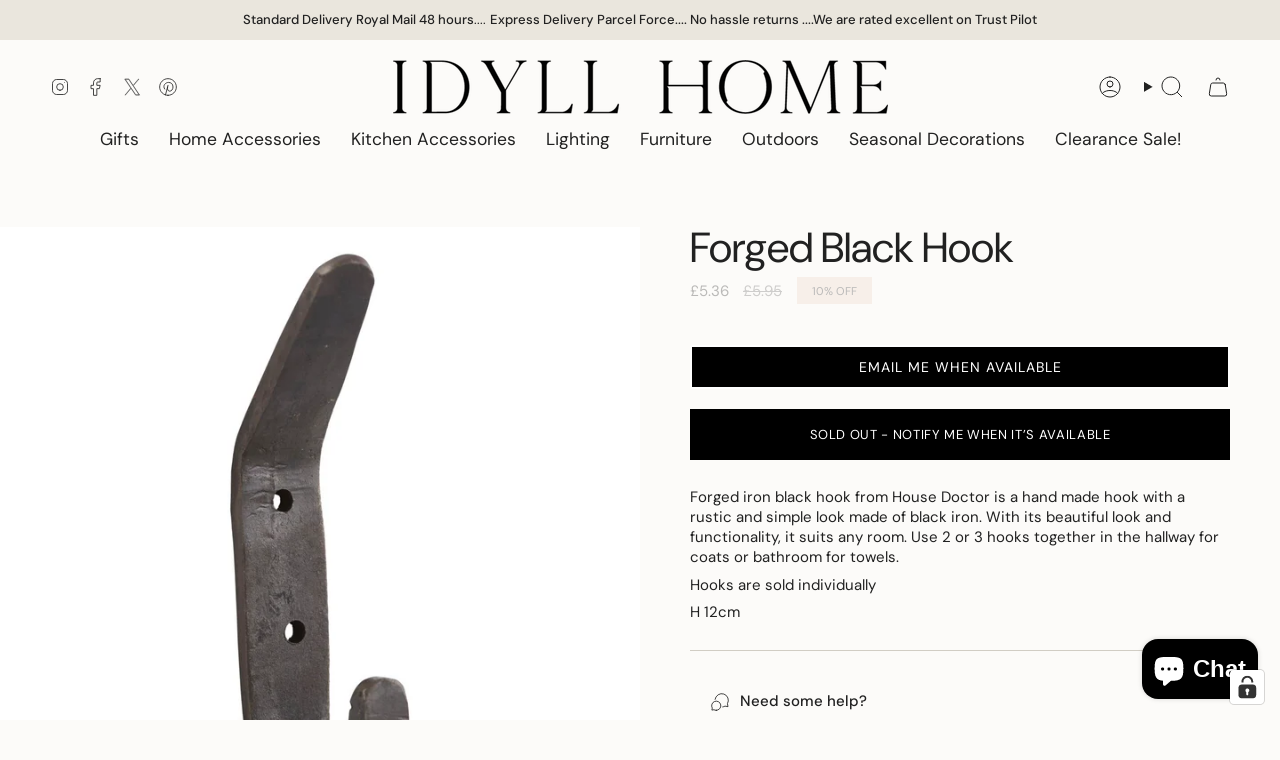

--- FILE ---
content_type: application/javascript; charset=utf-8
request_url: https://cs.complianz.io/cookie-solution/confs/js/51577220.js
body_size: -177
content:
_cmplc.csRC = { consApiKey: 'couyhrcoz9jkbpHqJldCfjxL1P84bvcr', brand: 'Complianz', publicId: '084d0f15-7bb8-4380-8d96-937bc39fcb62', floatingGroup: false };
_cmplc.csEnabled = true;
_cmplc.csPurposes = [4,1,5];
_cmplc.cpUpd = 1750929881;
_cmplc.csFeatures = {"geolocation_setting":true,"compliance_solution_white_labeling":1,"rejection_recovery":false,"full_customization":true,"multiple_languages":true,"mobile_app_integration":false};
_cmplc.csT = null;
_cmplc.googleConsentModeV2 = true;
_cmplc.totalNumberOfProviders = 27;


--- FILE ---
content_type: application/javascript
request_url: https://ecommplugins-trustboxsettings.trustpilot.com/idyll-home.myshopify.com.js?settings=1627381607272&shop=idyll-home.myshopify.com
body_size: 197
content:
const trustpilot_trustbox_settings = {"trustboxes":[],"activeTrustbox":0,"pageUrls":{"landing":"https://idyll-home.myshopify.com","category":"https://idyll-home.myshopify.com/collections/baskets","product":"https://idyll-home.myshopify.com/products/70s-mug-hail"}};
dispatchEvent(new CustomEvent('trustpilotTrustboxSettingsLoaded'));